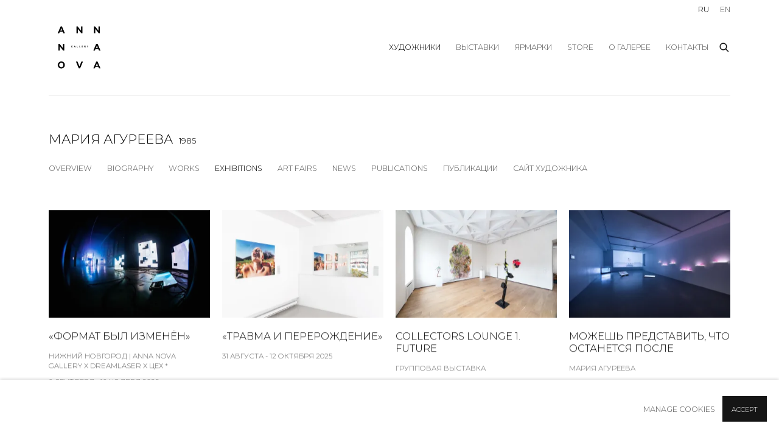

--- FILE ---
content_type: text/html; charset=utf-8
request_url: https://www.annanova-gallery.ru/artists/176-/exhibitions/
body_size: 11065
content:



                        
    <!DOCTYPE html>
    <!-- Site by Artlogic - https://artlogic.net -->
    <html lang="ru">
        <head>
            <meta charset="utf-8">
            <title>Мария Агуреева - Exhibitions | Anna Nova Gallery</title>
        <meta property="og:site_name" content="Anna Nova Gallery" />
        <meta property="og:title" content="Мария Агуреева - Exhibitions" />
        <meta property="og:description" content="Мария Агуреева Exhibitions: «Формат был изменён», Нижний Новгород | Anna Nova Gallery x dreamlaser x ЦЕХ *, 6 Сентября - 16 Ноября 2025; «Травма и перерождение», 31 Августа - 12 Октября 2025; Collectors lounge 1. Future, Групповая выставка, 8 Августа - 1 Сентября 2018; Можешь представить, что останется после, Мария..." />
        <meta property="og:image" content="https://www.annanova-gallery.ru/custom_images/1200x630c/usr/images/exhibitions/main_image_override/152/wen71enjm59wrrqpbbbxuolkjihhxo7qqtaluphnj-amppw-izau-ypda760or6gs4hpf1evva7pp6xajr2mkw-.jpeg" />
        <meta property="og:image:width" content="1200" />
        <meta property="og:image:height" content="630" />
        <meta property="twitter:card" content="summary_large_image">
        <meta property="twitter:url" content="https://www.annanova-gallery.ru/artists/176-/exhibitions/">
        <meta property="twitter:title" content="Мария Агуреева - Exhibitions">
        <meta property="twitter:description" content="Мария Агуреева Exhibitions: «Формат был изменён», Нижний Новгород | Anna Nova Gallery x dreamlaser x ЦЕХ *, 6 Сентября - 16 Ноября 2025; «Травма и перерождение», 31 Августа - 12 Октября 2025; Collectors lounge 1. Future, Групповая выставка, 8 Августа - 1 Сентября 2018; Можешь представить, что останется после, Мария...">
        <meta property="twitter:text:description" content="Мария Агуреева Exhibitions: «Формат был изменён», Нижний Новгород | Anna Nova Gallery x dreamlaser x ЦЕХ *, 6 Сентября - 16 Ноября 2025; «Травма и перерождение», 31 Августа - 12 Октября 2025; Collectors lounge 1. Future, Групповая выставка, 8 Августа - 1 Сентября 2018; Можешь представить, что останется после, Мария...">
        <meta property="twitter:image" content="https://www.annanova-gallery.ru/custom_images/1200x630c/usr/images/exhibitions/main_image_override/152/wen71enjm59wrrqpbbbxuolkjihhxo7qqtaluphnj-amppw-izau-ypda760or6gs4hpf1evva7pp6xajr2mkw-.jpeg">
        <link rel="canonical" href="https://www.annanova-gallery.ru/ru/artists/176/exhibitions/" />
        <meta name="google" content="notranslate" />
            <meta name="description" content="Мария Агуреева Exhibitions: «Формат был изменён», Нижний Новгород | Anna Nova Gallery x dreamlaser x ЦЕХ *, 6 Сентября - 16 Ноября 2025; «Травма и перерождение», 31 Августа - 12 Октября 2025; Collectors lounge 1. Future, Групповая выставка, 8 Августа - 1 Сентября 2018; Можешь представить, что останется после, Мария..." />
            <meta name="publication_date" content="2018-04-27 13:50:01" />
            <meta name="generator" content="Artlogic CMS - https://artlogic.net" />
            
            <meta name="accessibility_version" content="1.1"/>
            
            
                <meta name="viewport" content="width=device-width, minimum-scale=0.5, initial-scale=1.0" />

            

<link rel="icon" href="/usr/images/preferences/1610640707.ico" type="image/x-icon" />
<link rel="shortcut icon" href="/usr/images/preferences/1610640707.ico" type="image/x-icon" />

<meta name="application-name" content="Anna Nova Gallery"/>
<meta name="msapplication-TileColor" content="#ffffff"/>
            
            <link rel="alternate" hreflang="ru" href="https://www.annanova-gallery.ru/artists/176-/exhibitions/" />
<link rel="alternate" hreflang="en" href="https://www.annanova-gallery.ru/en/artists/176-/exhibitions/" />
            
                <link rel="stylesheet" media="print" href="/lib/g/2.0/styles/print.css">
                <link rel="stylesheet" media="print" href="/styles/print.css">

            <script>
            (window.Promise && window.Array.prototype.find) || document.write('<script src="/lib/js/polyfill/polyfill_es6.min.js"><\/script>');
            </script>


            
		<link data-context="helper" rel="stylesheet" type="text/css" href="/lib/webfonts/font-awesome/font-awesome-4.6.3/css/font-awesome.min.css?c=27042050002206&g=a599d0f3a7ca955fc9bb870ebeb3a6e0"/>
		<link data-context="helper" rel="stylesheet" type="text/css" href="/lib/archimedes/styles/archimedes-frontend-core.css?c=27042050002206&g=a599d0f3a7ca955fc9bb870ebeb3a6e0"/>
		<link data-context="helper" rel="stylesheet" type="text/css" href="/lib/archimedes/styles/accessibility.css?c=27042050002206&g=a599d0f3a7ca955fc9bb870ebeb3a6e0"/>
		<link data-context="helper" rel="stylesheet" type="text/css" href="/lib/jquery/1.12.4/plugins/jquery.archimedes-frontend-core-plugins-0.1.css?c=27042050002206&g=a599d0f3a7ca955fc9bb870ebeb3a6e0"/>
		<link data-context="helper" rel="stylesheet" type="text/css" href="/lib/jquery/1.12.4/plugins/fancybox-2.1.3/jquery.fancybox.css?c=27042050002206&g=a599d0f3a7ca955fc9bb870ebeb3a6e0"/>
		<link data-context="helper" rel="stylesheet" type="text/css" href="/lib/jquery/1.12.4/plugins/fancybox-2.1.3/jquery.fancybox.artlogic.css?c=27042050002206&g=a599d0f3a7ca955fc9bb870ebeb3a6e0"/>
		<link data-context="helper" rel="stylesheet" type="text/css" href="/lib/jquery/1.12.4/plugins/slick-1.8.1/slick.css?c=27042050002206&g=a599d0f3a7ca955fc9bb870ebeb3a6e0"/>
		<link data-context="helper" rel="stylesheet" type="text/css" href="/lib/jquery/plugins/nouislider/11.1.0/nouislider.min.css?c=27042050002206&g=a599d0f3a7ca955fc9bb870ebeb3a6e0"/>
		<link data-context="helper" rel="stylesheet" type="text/css" href="/lib/jquery/plugins/roomview-photo/1.0/jquery.roomview-photo.1.0.css?c=27042050002206&g=a599d0f3a7ca955fc9bb870ebeb3a6e0"/>
		<link data-context="helper" rel="stylesheet" type="text/css" href="/lib/jquery/plugins/pageload/1.1/jquery.pageload.1.1.css?c=27042050002206&g=a599d0f3a7ca955fc9bb870ebeb3a6e0"/>
		<link data-context="helper" rel="stylesheet" type="text/css" href="/lib/jquery/plugins/augmented_reality/1.0/jquery.augmented_reality.1.0.css?c=27042050002206&g=a599d0f3a7ca955fc9bb870ebeb3a6e0"/>
		<link data-context="helper" rel="stylesheet" type="text/css" href="/core/dynamic_base.css?c=27042050002206&g=a599d0f3a7ca955fc9bb870ebeb3a6e0"/>
		<link data-context="helper" rel="stylesheet" type="text/css" href="/core/dynamic_main.css?c=27042050002206&g=a599d0f3a7ca955fc9bb870ebeb3a6e0"/>
		<link data-context="helper" rel="stylesheet" type="text/css" href="/core/user_custom.css?c=27042050002206&g=a599d0f3a7ca955fc9bb870ebeb3a6e0"/>
		<link data-context="helper" rel="stylesheet" type="text/css" href="/core/dynamic_responsive.css?c=27042050002206&g=a599d0f3a7ca955fc9bb870ebeb3a6e0"/>
		<link data-context="helper" rel="stylesheet" type="text/css" href="/lib/webfonts/artlogic-site-icons/artlogic-site-icons-1.0/artlogic-site-icons.css?c=27042050002206&g=a599d0f3a7ca955fc9bb870ebeb3a6e0"/>
		<link data-context="helper" rel="stylesheet" type="text/css" href="/lib/jquery/plugins/plyr/3.5.10/plyr.css?c=27042050002206&g=a599d0f3a7ca955fc9bb870ebeb3a6e0"/>
		<link data-context="helper" rel="stylesheet" type="text/css" href="/lib/styles/fouc_prevention.css?c=27042050002206&g=a599d0f3a7ca955fc9bb870ebeb3a6e0"/>
<!-- add crtical css to improve performance -->
		<script data-context="helper"  src="/lib/jquery/1.12.4/jquery-1.12.4.min.js?c=27042050002206&g=a599d0f3a7ca955fc9bb870ebeb3a6e0"></script>
		<script data-context="helper" defer src="/lib/g/2.0/scripts/webpack_import_helpers.js?c=27042050002206&g=a599d0f3a7ca955fc9bb870ebeb3a6e0"></script>
		<script data-context="helper" defer src="/lib/jquery/1.12.4/plugins/jquery.browser.min.js?c=27042050002206&g=a599d0f3a7ca955fc9bb870ebeb3a6e0"></script>
		<script data-context="helper" defer src="/lib/jquery/1.12.4/plugins/jquery.easing.min.js?c=27042050002206&g=a599d0f3a7ca955fc9bb870ebeb3a6e0"></script>
		<script data-context="helper" defer src="/lib/jquery/1.12.4/plugins/jquery.archimedes-frontend-core-plugins-0.1.js?c=27042050002206&g=a599d0f3a7ca955fc9bb870ebeb3a6e0"></script>
		<script data-context="helper" defer src="/lib/jquery/1.12.4/plugins/jquery.fitvids.js?c=27042050002206&g=a599d0f3a7ca955fc9bb870ebeb3a6e0"></script>
		<script data-context="helper" defer src="/core/dynamic.js?c=27042050002206&g=a599d0f3a7ca955fc9bb870ebeb3a6e0"></script>
		<script data-context="helper" defer src="/lib/archimedes/scripts/archimedes-frontend-core.js?c=27042050002206&g=a599d0f3a7ca955fc9bb870ebeb3a6e0"></script>
		<script data-context="helper" defer src="/lib/archimedes/scripts/archimedes-frontend-modules.js?c=27042050002206&g=a599d0f3a7ca955fc9bb870ebeb3a6e0"></script>
		<script data-context="helper" type="module"  traceurOptions="--async-functions" src="/lib/g/2.0/scripts/galleries_js_loader__mjs.js?c=27042050002206&g=a599d0f3a7ca955fc9bb870ebeb3a6e0"></script>
		<script data-context="helper" defer src="/lib/g/2.0/scripts/feature_panels.js?c=27042050002206&g=a599d0f3a7ca955fc9bb870ebeb3a6e0"></script>
		<script data-context="helper" defer src="/lib/g/themes/aperture/2.0/scripts/script.js?c=27042050002206&g=a599d0f3a7ca955fc9bb870ebeb3a6e0"></script>
		<script data-context="helper" defer src="/lib/archimedes/scripts/json2.js?c=27042050002206&g=a599d0f3a7ca955fc9bb870ebeb3a6e0"></script>
		<script data-context="helper" defer src="/lib/archimedes/scripts/shop.js?c=27042050002206&g=a599d0f3a7ca955fc9bb870ebeb3a6e0"></script>
		<script data-context="helper" defer src="/lib/archimedes/scripts/recaptcha.js?c=27042050002206&g=a599d0f3a7ca955fc9bb870ebeb3a6e0"></script>
            
            
            
                


    <script>
        function get_cookie_preference(category) {
            result = false;
            try {
                var cookie_preferences = localStorage.getItem('cookie_preferences') || "";
                if (cookie_preferences) {
                    cookie_preferences = JSON.parse(cookie_preferences);
                    if (cookie_preferences.date) {
                        var expires_on = new Date(cookie_preferences.date);
                        expires_on.setDate(expires_on.getDate() + 365);
                        console.log('cookie preferences expire on', expires_on.toISOString());
                        var valid = expires_on > new Date();
                        if (valid && cookie_preferences.hasOwnProperty(category) && cookie_preferences[category]) {
                            result = true;
                        }
                    }
                }
            }
            catch(e) {
                console.warn('get_cookie_preference() failed');
                return result;
            }
            return result;
        }

        window.google_analytics_init = function(page){
            var collectConsent = true;
            var useConsentMode = false;
            var analyticsProperties = ['G-6B9EYPK97Y', 'G-89QCFCNLFL'];
            var analyticsCookieType = 'statistics';
            var disableGa = false;
            var sendToArtlogic = true;
            var artlogicProperties = {
                'UA': 'UA-157296318-1',
                'GA': 'G-GLQ6WNJKR5',
            };

            analyticsProperties = analyticsProperties.concat(Object.values(artlogicProperties));

            var uaAnalyticsProperties = analyticsProperties.filter((p) => p.startsWith('UA-'));
            var ga4AnalyticsProperties = analyticsProperties.filter((p) => p.startsWith('G-')).concat(analyticsProperties.filter((p) => p.startsWith('AW-')));

            if (collectConsent) {
                disableGa = !get_cookie_preference(analyticsCookieType);

                for (var i=0; i < analyticsProperties.length; i++){
                    var key = 'ga-disable-' + analyticsProperties[i];

                    window[key] = disableGa;
                }

                if (disableGa) {
                    if (document.cookie.length) {
                        var cookieList = document.cookie.split(/; */);

                        for (var i=0; i < cookieList.length; i++) {
                            var splitCookie = cookieList[i].split('='); //this.split('=');

                            if (splitCookie[0].indexOf('_ga') == 0 || splitCookie[0].indexOf('_gid') == 0 || splitCookie[0].indexOf('__utm') == 0) {
                                //h.deleteCookie(splitCookie[0]);
                                var domain = location.hostname;
                                var cookie_name = splitCookie[0];
                                document.cookie =
                                    cookie_name + "=" + ";path=/;domain="+domain+";expires=Thu, 01 Jan 1970 00:00:01 GMT";
                                // now delete the version without a subdomain
                                domain = domain.split('.');
                                domain.shift();
                                domain = domain.join('.');
                                document.cookie =
                                    cookie_name + "=" + ";path=/;domain="+domain+";expires=Thu, 01 Jan 1970 00:00:01 GMT";
                            }
                        }
                    }
                }
            }

            if (uaAnalyticsProperties.length) {
                (function(i,s,o,g,r,a,m){i['GoogleAnalyticsObject']=r;i[r]=i[r]||function(){
                (i[r].q=i[r].q||[]).push(arguments)},i[r].l=1*new Date();a=s.createElement(o),
                m=s.getElementsByTagName(o)[0];a.async=1;a.src=g;m.parentNode.insertBefore(a,m)
                })(window,document,'script','//www.google-analytics.com/analytics.js','ga');


                if (!disableGa) {
                    var anonymizeIps = false;

                    for (var i=0; i < uaAnalyticsProperties.length; i++) {
                        var propertyKey = '';

                        if (i > 0) {
                            propertyKey = 'tracker' + String(i + 1);
                        }

                        var createArgs = [
                            'create',
                            uaAnalyticsProperties[i],
                            'auto',
                        ];

                        if (propertyKey) {
                            createArgs.push({'name': propertyKey});
                        }

                        ga.apply(null, createArgs);

                        if (anonymizeIps) {
                            ga('set', 'anonymizeIp', true);
                        }

                        var pageViewArgs = [
                            propertyKey ? propertyKey + '.send' : 'send',
                            'pageview'
                        ]

                        if (page) {
                            pageViewArgs.push(page)
                        }

                        ga.apply(null, pageViewArgs);
                    }

                    if (sendToArtlogic) {
                        ga('create', 'UA-157296318-1', 'auto', {'name': 'artlogic_tracker'});

                        if (anonymizeIps) {
                            ga('set', 'anonymizeIp', true);
                        }

                        var pageViewArgs = [
                            'artlogic_tracker.send',
                            'pageview'
                        ]

                        if (page) {
                            pageViewArgs.push(page)
                        }

                        ga.apply(null, pageViewArgs);
                    }
                }
            }

            if (ga4AnalyticsProperties.length) {
                if (!disableGa || useConsentMode) {
                    (function(d, script) {
                        script = d.createElement('script');
                        script.type = 'text/javascript';
                        script.async = true;
                        script.src = 'https://www.googletagmanager.com/gtag/js?id=' + ga4AnalyticsProperties[0];
                        d.getElementsByTagName('head')[0].appendChild(script);
                    }(document));

                    window.dataLayer = window.dataLayer || [];
                    window.gtag = function (){dataLayer.push(arguments);}
                    window.gtag('js', new Date());

                    if (useConsentMode) {
                        gtag('consent', 'default', {
                            'ad_storage': 'denied',
                            'analytics_storage': 'denied',
                            'functionality_storage': 'denied',
                            'personalization_storage': 'denied',
                            'security': 'denied',
                        });

                        if (disableGa) {
                            // If this has previously been granted, it will need set back to denied (ie on cookie change)
                            gtag('consent', 'update', {
                                'analytics_storage': 'denied',
                            });
                        } else {
                            gtag('consent', 'update', {
                                'analytics_storage': 'granted',
                            });
                        }
                    }

                    for (var i=0; i < ga4AnalyticsProperties.length; i++) {
                        window.gtag('config', ga4AnalyticsProperties[i]);
                    }

                }
            }
        }

        var waitForPageLoad = true;

        if (waitForPageLoad) {
            window.addEventListener('load', function() {
                window.google_analytics_init();
                window.archimedes.archimedes_core.analytics.init();
            });
        } else {
            window.google_analytics_init();
        }
    </script>

                

    <script>
      window.google_tag_manager_setup = () => {
        (function(w,d,s,l,i){w[l]=w[l]||[];w[l].push({'gtm.start':
        new Date().getTime(),event:'gtm.js'});var f=d.getElementsByTagName(s)[0],
        j=d.createElement(s),dl=l!='dataLayer'?'&l='+l:'';j.async=true;j.src=
        'https://www.googletagmanager.com/gtm.js?id='+i+dl;f.parentNode.insertBefore(j,f);
        })(window,document,'script','dataLayer','GTM-MDL94JN4');

        window.dataLayer = window.dataLayer || [];
        function gtag(){dataLayer.push(arguments);}
        gtag('js', new Date());

        default_consent = {
          'ad_storage': 'denied',
          'ad_user_data': 'denied',
          'ad_personalization': 'denied',
          'analytics_storage': 'denied',
          'wait_for_update': 1000,
          'essential': 'denied'
        }

        var cookie_types = ['functionality', 'statistics', 'marketing'];
        cookie_types.forEach((cookie_type) => {
          default_consent[cookie_type] = 'denied'
        })

        gtag('consent', 'default', default_consent);

        window.google_tag_manager_init();
      }

      window.google_tag_manager_init = function(){

        window.dataLayer = window.dataLayer || [];
        function gtag(){dataLayer.push(arguments);}

        var cookie_preferences = localStorage.getItem('cookie_preferences') || "";
        if (cookie_preferences) {
          var update_consent = {}
          cookie_preferences = JSON.parse(cookie_preferences)
          for (const [key, value] of Object.entries(cookie_preferences)) {
            if (key == 'date') continue;
            if (value == true) update_consent[key] = 'granted'
            if (key == 'marketing' && value == true) {
              update_consent['ad_storage'] = 'granted'
              update_consent['ad_user_data'] = 'granted'
              update_consent['ad_personalization'] = 'granted'
              update_consent['analytics_storage'] = 'granted'
            }
          }

          gtag('consent', 'update', update_consent)
        }
      }

            window.addEventListener('load', function() {
                window.google_tag_manager_setup();
            });
    
    </script>

                


    <script>
        <script>(function(w,d,s,l,i){w[l]=w[l]||[];w[l].push({'gtm.start': new Date().getTime(),event:'gtm.js'});var f=d.getElementsByTagName(s)[0],j=d.createElement(s),dl=l!='dataLayer'?'&l='+l:'';j.async=true;j.src= 'https://www.googletagmanager.com/gtm.js?id='+i+dl;f.parentNode.insertBefore(j,f);})(window,document,'script','dataLayer','GTM-MDL94JN4');</script>
    </script>

            
                <!-- Google tag (gtag.js) -->
<script async src="https://www.googletagmanager.com/gtag/js?id=G-6B9EYPK97Y"></script>
<script>
  window.dataLayer = window.dataLayer || [];
  function gtag(){dataLayer.push(arguments);}
  gtag('js', new Date());

  gtag('config', 'G-6B9EYPK97Y');
</script>

            
            
            <noscript> 
                <style>
                    body {
                        opacity: 1 !important;
                    }
                </style>
            </noscript>
        </head>
        
        
        
        <body class="section-artists page-artists site-responsive responsive-top-size-1023 responsive-nav-slide-nav responsive-nav-side-position-fullscreen responsive-layout-forced-lists responsive-layout-forced-image-lists responsive-layout-forced-tile-lists language-ru analytics-track-all-links site-lib-version-2-0 scroll_sub_nav_enabled responsive_src_image_sizing hero_heading_title_position_overlay artworks_detail_ar_enabled page-param-176 page-param-id-176 page-param-exhibitions page-param-type-artist_id page-param-type-subsection  layout-fixed-header site-type-template pageload-ajax-navigation-active layout-animation-enabled layout-lazyload-enabled prevent_user_image_save" data-viewport-width="1024" data-site-name="annanovagallery" data-connected-db-name="annanovagallery" data-pathname="/artists/176-/exhibitions/"
    style="opacity: 0;"

>
            <script>document.getElementsByTagName('body')[0].className+=' browser-js-enabled';</script>
            

                

	    <noscript><iframe src="https://www.googletagmanager.com/ns.html?id=GTM-MDL94JN4" height="0" width="0" style="display:none;visibility:hidden"></iframe></noscript>


            
            






        <div id="responsive_slide_nav_content_wrapper">

    <div id="container">

        
    


    <div class="header-fixed-wrapper header-fixed-wrapper-no-follow">
    <header id="header" class="clearwithin header_fixed header_fixed_no_follow header_transparent   header_layout_left">
        <div class="inner clearwithin">

            


<div id="logo" class=" user-custom-logo-image auto_brightness_disabled"><a href="/">Anna Nova Gallery</a><span class="logo-variant-light"></span><span class="logo-variant-dark"></span></div>


            
                <div id="skiplink-container">
                    <div>
                        <a href="#main_content" class="skiplink">Skip to main content</a>
                    </div>
                </div>
            
        
            <div class="header-ui-wrapper">

                    <div id="responsive_slide_nav_wrapper" class="mobile_menu_align_center" data-nav-items-animation-delay>
                        <div id="responsive_slide_nav_wrapper_inner" data-responsive-top-size=1023>
                        
                            <nav id="top_nav" aria-label="Main site" class="navigation noprint clearwithin">
                                
<div id="top_nav_reveal" class="hidden"><ul><li><a href="#" role="button" aria-label="Close">Menu</a></li></ul></div>

        <ul class="topnav">
		<li class="topnav-filepath-artists topnav-label- topnav-id-11 active"><a href="/artists/" aria-label="Link to Anna Nova Gallery художники page (current nav item)">художники</a></li>
		<li class="topnav-filepath-exhibitions topnav-label- topnav-id-13"><a href="/exhibitions/" aria-label="Link to Anna Nova Gallery выставки page">выставки</a></li>
		<li class="topnav-filepath-art-fairs topnav-label- topnav-id-27"><a href="/art-fairs/" aria-label="Link to Anna Nova Gallery ярмарки page">ярмарки</a></li>
		<li class="topnav-filepath-store topnav-label-store topnav-id-17"><a href="/store/" aria-label="Link to Anna Nova Gallery store page">store</a></li>
		<li class="topnav-filepath-contact topnav-label- topnav-id-20"><a href="/about/" data-original-url="/contact/" aria-label="Link to Anna Nova Gallery О галерее page">О галерее</a></li>
		<li class="topnav-filepath-contacts topnav-label- topnav-id-37 last"><a href="/contacts/" aria-label="Link to Anna Nova Gallery Контакты page">Контакты</a></li>
	</ul>


                                
                                

    <div id="topnav_translations" class="navigation noprint clearwithin">
        <ul>
            
            <li  class="lang_nav_ru active"  data-language="ru"><a aria-label="Translate site to RU (Russian)" href="/artists/176-/exhibitions/" class="no_proxy_dir_rewrite">RU</a></li>
                
                <li  class="lang_nav_en "   data-language="ru"><a aria-label="Translate site to EN (English)" href="/en/artists/176-/exhibitions/" class="no_proxy_dir_rewrite">EN</a></li>
        </ul>
    </div>


                                
                                    <div id="topnav_search" class="header_quick_search noprint">
                                        <form method="get" action="/search/" id="topnav_search_form">
                                            <input id="topnav_search_field" type="text" class="header_quicksearch_field inputField" aria-label="Search" data-default-value="Поиск" value="" name="search" />
                                                <a href="javascript:void(0)" id="topnav_search_btn" class="header_quicksearch_btn link" aria-label="Submit search" role="button"><i class="quicksearch-icon"></i></a>
                                            <input type="submit" class="nojsSubmit" aria-label="Submit search" value="Go" style="display: none;" />
                                        </form>
                                    </div>
                            </nav>
                        
                        </div>
                    </div>
                

                <div class="header-icons-wrapper ">
                    
                    
                        <div id="header_quick_search" class="header_quick_search noprint header_quick_search_reveal">
                            <form method="get" action="/search/" id="header_quicksearch_form">
                                <input id="header_quicksearch_field" type="text" class="header_quicksearch_field inputField" aria-label="Submit" data-default-value="Поиск" value="" name="search" placeholder="Поиск" />
                                <a href="javascript:void(0)" id="header_quicksearch_btn" class="header_quicksearch_btn link" aria-label="Submit search"><i class="quicksearch-icon"></i></a>
                                <input type="submit" class="nojsSubmit" value="Go" aria-label="Submit search" style="display: none;" />
                            </form>
                        </div>


                    
     
                        <div id="slide_nav_reveal" tabindex="0" role="button">Menu</div>
                </div>
                
                

                

    <div id="translations_nav" class="navigation noprint clearwithin">
        <ul>
            
            <li  class="lang_nav_ru active"  data-language="ru"><a aria-label="Translate site to RU (Russian)" href="/artists/176-/exhibitions/" class="no_proxy_dir_rewrite">RU</a></li>
                
                <li  class="lang_nav_en "   data-language="ru"><a aria-label="Translate site to EN (English)" href="/en/artists/176-/exhibitions/" class="no_proxy_dir_rewrite">EN</a></li>
        </ul>
    </div>


                

                
            </div>
        </div>
        



    </header>
    </div>



        
            





        <div id="main_content" role="main" class="clearwithin">
            <!--contentstart-->
            







    


<div class="subsection-artist-detail-page subsection-wrapper-exhibitions record-content-short-bio record-content-full-bio record-content-artist-image record-content-group-images-override "
     data-search-record-type="artists" data-search-record-id="176">

    <div class="artist-header heading_wrapper clearwithin">

            
            <div class="h1_wrapper ">
                

                <h1 class="has_subnav" data-onclick-url="/artists/176/">
                    Мария Агуреева
                            <span class="artist_years"> 1985</span>
                </h1>
            </div>

            






    <div id="sub_nav" class="navigation  noprint clearwithin" role="navigation" aria-label="Artist sections">
        
        <ul>
            
            
                
                    
                    <li id="sub-item-overview" class="first">
                                
                                <a href="/artists/176-/overview/"  data-subsection-type="overview" aria-label="Link to Мария Агуреева Overview">Overview</a>
                    </li>
                    
                    
                    <li id="sub-item-biography" class="">
                                
                                <a href="/artists/176-/biography/"  data-subsection-type="biography" aria-label="Link to Мария Агуреева Biography">Biography</a>
                    </li>
                    
                    
                    <li id="sub-item-works" class="">
                                
                                <a href="/artists/176-/works/"  data-subsection-type="works" aria-label="Link to Мария Агуреева Works">Works</a>
                    </li>
                    
                    
                    <li id="sub-item-exhibitions" class="active">
                                
                                <a href="/artists/176-/exhibitions/"  data-subsection-type="exhibitions" aria-label="Link to Мария Агуреева Exhibitions (current nav item)">Exhibitions</a>
                    </li>
                    
                    
                    <li id="sub-item-art-fairs" class="">
                                
                                <a href="/artists/176-/art-fairs/"  data-subsection-type="art-fairs" aria-label="Link to Мария Агуреева Art Fairs">Art Fairs</a>
                    </li>
                    
                    
                    <li id="sub-item-news" class="">
                                
                                <a href="/artists/176-/news/"  data-subsection-type="news" aria-label="Link to Мария Агуреева News">News</a>
                    </li>
                    
                    
                    <li id="sub-item-publications" class="">
                                
                                <a href="/artists/176-/publications/"  data-subsection-type="publications" aria-label="Link to Мария Агуреева Publications">Publications</a>
                    </li>
                    
                    
                    <li id="sub-item-press" class="">
                                
                                <a href="/artists/176-/press/"  data-subsection-type="press" aria-label="Link to Мария Агуреева Press">Публикации</a>
                    </li>
                    
                    
                    <li id="sub-item-artist-website" class="">
                                
                                <a href="http://agureeva.com/"  data-subsection-type="None" aria-label="Link to Мария Агуреева Artist website">Сайт художника</a>
                    </li>
                    
            
        </ul>
    </div>
    <div class="sub_nav_clear clear"></div>

            


    </div>


    <div id="content" class="clearwithin">



                    



<div class="subsection-exhibitions detail-section detail-section--exhibitions">

        
        <div class="records_list gd_no_of_columns_4 clearwithin c-records-list grid_dynamic_layout_exhibitions image_list" >
            <ul class="clearwithin c-records-list__list">
                

                    
                    <li class="c-records-list__item" >
                            <a href="/exhibitions/152-anna-nova-gallery-x-dreamlaser-x/overview/">

                            <span class="image"><span>
                                    
                                        <img src="[data-uri]"  data-responsive-src="{'750': 'https://artlogic-res.cloudinary.com/w_750,c_limit,f_auto,fl_lossy,q_auto/ws-annanovagallery/usr/images/exhibitions/main_image_override/152/wen71enjm59wrrqpbbbxuolkjihhxo7qqtaluphnj-amppw-izau-ypda760or6gs4hpf1evva7pp6xajr2mkw-.jpeg', '850': 'https://artlogic-res.cloudinary.com/w_850,c_limit,f_auto,fl_lossy,q_auto/ws-annanovagallery/usr/images/exhibitions/main_image_override/152/wen71enjm59wrrqpbbbxuolkjihhxo7qqtaluphnj-amppw-izau-ypda760or6gs4hpf1evva7pp6xajr2mkw-.jpeg', '2400': 'https://artlogic-res.cloudinary.com/w_2400,c_limit,f_auto,fl_lossy,q_auto/ws-annanovagallery/usr/images/exhibitions/main_image_override/152/wen71enjm59wrrqpbbbxuolkjihhxo7qqtaluphnj-amppw-izau-ypda760or6gs4hpf1evva7pp6xajr2mkw-.jpeg', '1600': 'https://artlogic-res.cloudinary.com/w_1600,c_limit,f_auto,fl_lossy,q_auto/ws-annanovagallery/usr/images/exhibitions/main_image_override/152/wen71enjm59wrrqpbbbxuolkjihhxo7qqtaluphnj-amppw-izau-ypda760or6gs4hpf1evva7pp6xajr2mkw-.jpeg', '1200': 'https://artlogic-res.cloudinary.com/w_1200,c_limit,f_auto,fl_lossy,q_auto/ws-annanovagallery/usr/images/exhibitions/main_image_override/152/wen71enjm59wrrqpbbbxuolkjihhxo7qqtaluphnj-amppw-izau-ypda760or6gs4hpf1evva7pp6xajr2mkw-.jpeg', '345': 'https://artlogic-res.cloudinary.com/w_345,c_limit,f_auto,fl_lossy,q_auto/ws-annanovagallery/usr/images/exhibitions/main_image_override/152/wen71enjm59wrrqpbbbxuolkjihhxo7qqtaluphnj-amppw-izau-ypda760or6gs4hpf1evva7pp6xajr2mkw-.jpeg', '470': 'https://artlogic-res.cloudinary.com/w_470,c_limit,f_auto,fl_lossy,q_auto/ws-annanovagallery/usr/images/exhibitions/main_image_override/152/wen71enjm59wrrqpbbbxuolkjihhxo7qqtaluphnj-amppw-izau-ypda760or6gs4hpf1evva7pp6xajr2mkw-.jpeg', '3000': 'https://artlogic-res.cloudinary.com/w_3000,c_limit,f_auto,fl_lossy,q_auto/ws-annanovagallery/usr/images/exhibitions/main_image_override/152/wen71enjm59wrrqpbbbxuolkjihhxo7qqtaluphnj-amppw-izau-ypda760or6gs4hpf1evva7pp6xajr2mkw-.jpeg', '650': 'https://artlogic-res.cloudinary.com/w_650,c_limit,f_auto,fl_lossy,q_auto/ws-annanovagallery/usr/images/exhibitions/main_image_override/152/wen71enjm59wrrqpbbbxuolkjihhxo7qqtaluphnj-amppw-izau-ypda760or6gs4hpf1evva7pp6xajr2mkw-.jpeg', '2600': 'https://artlogic-res.cloudinary.com/w_2600,c_limit,f_auto,fl_lossy,q_auto/ws-annanovagallery/usr/images/exhibitions/main_image_override/152/wen71enjm59wrrqpbbbxuolkjihhxo7qqtaluphnj-amppw-izau-ypda760or6gs4hpf1evva7pp6xajr2mkw-.jpeg', '2800': 'https://artlogic-res.cloudinary.com/w_2800,c_limit,f_auto,fl_lossy,q_auto/ws-annanovagallery/usr/images/exhibitions/main_image_override/152/wen71enjm59wrrqpbbbxuolkjihhxo7qqtaluphnj-amppw-izau-ypda760or6gs4hpf1evva7pp6xajr2mkw-.jpeg', '1400': 'https://artlogic-res.cloudinary.com/w_1400,c_limit,f_auto,fl_lossy,q_auto/ws-annanovagallery/usr/images/exhibitions/main_image_override/152/wen71enjm59wrrqpbbbxuolkjihhxo7qqtaluphnj-amppw-izau-ypda760or6gs4hpf1evva7pp6xajr2mkw-.jpeg', '1000': 'https://artlogic-res.cloudinary.com/w_1000,c_limit,f_auto,fl_lossy,q_auto/ws-annanovagallery/usr/images/exhibitions/main_image_override/152/wen71enjm59wrrqpbbbxuolkjihhxo7qqtaluphnj-amppw-izau-ypda760or6gs4hpf1evva7pp6xajr2mkw-.jpeg'}"  data-src="https://artlogic-res.cloudinary.com/w_600,c_limit,f_auto,fl_lossy,q_auto/ws-annanovagallery/usr/images/exhibitions/main_image_override/152/wen71enjm59wrrqpbbbxuolkjihhxo7qqtaluphnj-amppw-izau-ypda760or6gs4hpf1evva7pp6xajr2mkw-.jpeg" alt="«Формат был изменён»"  />
                                    
                            </span></span>

                            <div class="content">
                                <h2>«Формат был изменён» </h2>
                                    <span class="subtitle">Нижний Новгород | Anna Nova Gallery x dreamlaser x ЦЕХ *</span>
                                    <span class="date">6 Сентября - 16 Ноября 2025</span>
                                    <div class="description prose">
                                    <!--excludeindexstart-->
                                                Вход на выставку осуществляется по билетам, которые можно приобрести онлайн или в пространстве цех * Полный билет &mdash; 700 рублей льготный билет &mdash; 350 рублей Галерея Anna Nova совместно с...
                                    <!--excludeindexend-->
                                    </div>
                                        <span class="link"><span class="read_more_label">Читать далее</span></span>
                            </div>
                            </a>
                    </li>
                    
                    <li class="c-records-list__item" >
                            <a href="/exhibitions/153/overview/">

                            <span class="image"><span>
                                    
                                        <img src="[data-uri]"  data-responsive-src="{'750': 'https://artlogic-res.cloudinary.com/w_750,c_limit,f_auto,fl_lossy,q_auto/ws-annanovagallery/usr/images/exhibitions/main_image_override/153/an90_11.jpg', '850': 'https://artlogic-res.cloudinary.com/w_850,c_limit,f_auto,fl_lossy,q_auto/ws-annanovagallery/usr/images/exhibitions/main_image_override/153/an90_11.jpg', '2400': 'https://artlogic-res.cloudinary.com/w_2400,c_limit,f_auto,fl_lossy,q_auto/ws-annanovagallery/usr/images/exhibitions/main_image_override/153/an90_11.jpg', '1600': 'https://artlogic-res.cloudinary.com/w_1600,c_limit,f_auto,fl_lossy,q_auto/ws-annanovagallery/usr/images/exhibitions/main_image_override/153/an90_11.jpg', '1200': 'https://artlogic-res.cloudinary.com/w_1200,c_limit,f_auto,fl_lossy,q_auto/ws-annanovagallery/usr/images/exhibitions/main_image_override/153/an90_11.jpg', '345': 'https://artlogic-res.cloudinary.com/w_345,c_limit,f_auto,fl_lossy,q_auto/ws-annanovagallery/usr/images/exhibitions/main_image_override/153/an90_11.jpg', '470': 'https://artlogic-res.cloudinary.com/w_470,c_limit,f_auto,fl_lossy,q_auto/ws-annanovagallery/usr/images/exhibitions/main_image_override/153/an90_11.jpg', '3000': 'https://artlogic-res.cloudinary.com/w_3000,c_limit,f_auto,fl_lossy,q_auto/ws-annanovagallery/usr/images/exhibitions/main_image_override/153/an90_11.jpg', '650': 'https://artlogic-res.cloudinary.com/w_650,c_limit,f_auto,fl_lossy,q_auto/ws-annanovagallery/usr/images/exhibitions/main_image_override/153/an90_11.jpg', '2600': 'https://artlogic-res.cloudinary.com/w_2600,c_limit,f_auto,fl_lossy,q_auto/ws-annanovagallery/usr/images/exhibitions/main_image_override/153/an90_11.jpg', '2800': 'https://artlogic-res.cloudinary.com/w_2800,c_limit,f_auto,fl_lossy,q_auto/ws-annanovagallery/usr/images/exhibitions/main_image_override/153/an90_11.jpg', '1400': 'https://artlogic-res.cloudinary.com/w_1400,c_limit,f_auto,fl_lossy,q_auto/ws-annanovagallery/usr/images/exhibitions/main_image_override/153/an90_11.jpg', '1000': 'https://artlogic-res.cloudinary.com/w_1000,c_limit,f_auto,fl_lossy,q_auto/ws-annanovagallery/usr/images/exhibitions/main_image_override/153/an90_11.jpg'}"  data-src="https://artlogic-res.cloudinary.com/w_600,c_limit,f_auto,fl_lossy,q_auto/ws-annanovagallery/usr/images/exhibitions/main_image_override/153/an90_11.jpg" alt="«Травма и перерождение»"  />
                                    
                            </span></span>

                            <div class="content">
                                <h2>«Травма и перерождение»  </h2>
                                    <span class="date">31 Августа - 12 Октября 2025</span>
                                    <div class="description prose">
                                    <!--excludeindexstart-->
                                                Вход на выставку осуществляется по билетам, которые можно приобрести в галерее Полный билет &mdash; 350 рублей льготный билет &mdash; 250 рублей публичная программа к выставке В рамках биеннале частных коллекций...
                                    <!--excludeindexend-->
                                    </div>
                                        <span class="link"><span class="read_more_label">Читать далее</span></span>
                            </div>
                            </a>
                    </li>
                    
                    <li class="c-records-list__item" >
                            <a href="/exhibitions/18-collectors-lounge-1.-future/overview/">

                            <span class="image"><span>
                                    
                                        <img src="[data-uri]"  data-responsive-src="{'750': 'https://artlogic-res.cloudinary.com/w_750,c_limit,f_auto,fl_lossy,q_auto/ws-annanovagallery/usr/images/exhibitions/main_image_override/18/img_2531.jpg', '850': 'https://artlogic-res.cloudinary.com/w_850,c_limit,f_auto,fl_lossy,q_auto/ws-annanovagallery/usr/images/exhibitions/main_image_override/18/img_2531.jpg', '2400': 'https://artlogic-res.cloudinary.com/w_2400,c_limit,f_auto,fl_lossy,q_auto/ws-annanovagallery/usr/images/exhibitions/main_image_override/18/img_2531.jpg', '1600': 'https://artlogic-res.cloudinary.com/w_1600,c_limit,f_auto,fl_lossy,q_auto/ws-annanovagallery/usr/images/exhibitions/main_image_override/18/img_2531.jpg', '1200': 'https://artlogic-res.cloudinary.com/w_1200,c_limit,f_auto,fl_lossy,q_auto/ws-annanovagallery/usr/images/exhibitions/main_image_override/18/img_2531.jpg', '345': 'https://artlogic-res.cloudinary.com/w_345,c_limit,f_auto,fl_lossy,q_auto/ws-annanovagallery/usr/images/exhibitions/main_image_override/18/img_2531.jpg', '470': 'https://artlogic-res.cloudinary.com/w_470,c_limit,f_auto,fl_lossy,q_auto/ws-annanovagallery/usr/images/exhibitions/main_image_override/18/img_2531.jpg', '3000': 'https://artlogic-res.cloudinary.com/w_3000,c_limit,f_auto,fl_lossy,q_auto/ws-annanovagallery/usr/images/exhibitions/main_image_override/18/img_2531.jpg', '650': 'https://artlogic-res.cloudinary.com/w_650,c_limit,f_auto,fl_lossy,q_auto/ws-annanovagallery/usr/images/exhibitions/main_image_override/18/img_2531.jpg', '2600': 'https://artlogic-res.cloudinary.com/w_2600,c_limit,f_auto,fl_lossy,q_auto/ws-annanovagallery/usr/images/exhibitions/main_image_override/18/img_2531.jpg', '2800': 'https://artlogic-res.cloudinary.com/w_2800,c_limit,f_auto,fl_lossy,q_auto/ws-annanovagallery/usr/images/exhibitions/main_image_override/18/img_2531.jpg', '1400': 'https://artlogic-res.cloudinary.com/w_1400,c_limit,f_auto,fl_lossy,q_auto/ws-annanovagallery/usr/images/exhibitions/main_image_override/18/img_2531.jpg', '1000': 'https://artlogic-res.cloudinary.com/w_1000,c_limit,f_auto,fl_lossy,q_auto/ws-annanovagallery/usr/images/exhibitions/main_image_override/18/img_2531.jpg'}"  data-src="https://artlogic-res.cloudinary.com/w_600,c_limit,f_auto,fl_lossy,q_auto/ws-annanovagallery/usr/images/exhibitions/main_image_override/18/img_2531.jpg" alt="Collectors lounge 1. Future"  />
                                    
                            </span></span>

                            <div class="content">
                                <h2>Collectors lounge 1. Future</h2>
                                    <span class="subtitle">Групповая выставка</span>
                                    <span class="date">8 Августа - 1 Сентября 2018</span>
                                    <div class="description prose">
                                    <!--excludeindexstart-->
                                                Выставка &laquo; Collectors Lounge&raquo; является коллективным проектом, который собирает футуристическиие объекты и живопись на тему хаоса и апокалипсиса. Участники выставки: Александр Дашевский, Денис Патракеев, Влада Кульков, Илья Федотов-Федоров, Дмитрия Каварга,...
                                    <!--excludeindexend-->
                                    </div>
                                        <span class="link"><span class="read_more_label">Читать далее</span></span>
                            </div>
                            </a>
                    </li>
                    
                    <li class="c-records-list__item last" >
                            <a href="/exhibitions/22/overview/">

                            <span class="image"><span>
                                    
                                        <img src="[data-uri]"  data-responsive-src="{'750': 'https://artlogic-res.cloudinary.com/w_750,c_limit,f_auto,fl_lossy,q_auto/ws-annanovagallery/usr/images/exhibitions/main_image_override/22/agureeva-show.jpg', '850': 'https://artlogic-res.cloudinary.com/w_850,c_limit,f_auto,fl_lossy,q_auto/ws-annanovagallery/usr/images/exhibitions/main_image_override/22/agureeva-show.jpg', '2400': 'https://artlogic-res.cloudinary.com/w_2400,c_limit,f_auto,fl_lossy,q_auto/ws-annanovagallery/usr/images/exhibitions/main_image_override/22/agureeva-show.jpg', '1600': 'https://artlogic-res.cloudinary.com/w_1600,c_limit,f_auto,fl_lossy,q_auto/ws-annanovagallery/usr/images/exhibitions/main_image_override/22/agureeva-show.jpg', '1200': 'https://artlogic-res.cloudinary.com/w_1200,c_limit,f_auto,fl_lossy,q_auto/ws-annanovagallery/usr/images/exhibitions/main_image_override/22/agureeva-show.jpg', '345': 'https://artlogic-res.cloudinary.com/w_345,c_limit,f_auto,fl_lossy,q_auto/ws-annanovagallery/usr/images/exhibitions/main_image_override/22/agureeva-show.jpg', '470': 'https://artlogic-res.cloudinary.com/w_470,c_limit,f_auto,fl_lossy,q_auto/ws-annanovagallery/usr/images/exhibitions/main_image_override/22/agureeva-show.jpg', '3000': 'https://artlogic-res.cloudinary.com/w_3000,c_limit,f_auto,fl_lossy,q_auto/ws-annanovagallery/usr/images/exhibitions/main_image_override/22/agureeva-show.jpg', '650': 'https://artlogic-res.cloudinary.com/w_650,c_limit,f_auto,fl_lossy,q_auto/ws-annanovagallery/usr/images/exhibitions/main_image_override/22/agureeva-show.jpg', '2600': 'https://artlogic-res.cloudinary.com/w_2600,c_limit,f_auto,fl_lossy,q_auto/ws-annanovagallery/usr/images/exhibitions/main_image_override/22/agureeva-show.jpg', '2800': 'https://artlogic-res.cloudinary.com/w_2800,c_limit,f_auto,fl_lossy,q_auto/ws-annanovagallery/usr/images/exhibitions/main_image_override/22/agureeva-show.jpg', '1400': 'https://artlogic-res.cloudinary.com/w_1400,c_limit,f_auto,fl_lossy,q_auto/ws-annanovagallery/usr/images/exhibitions/main_image_override/22/agureeva-show.jpg', '1000': 'https://artlogic-res.cloudinary.com/w_1000,c_limit,f_auto,fl_lossy,q_auto/ws-annanovagallery/usr/images/exhibitions/main_image_override/22/agureeva-show.jpg'}"  data-src="https://artlogic-res.cloudinary.com/w_600,c_limit,f_auto,fl_lossy,q_auto/ws-annanovagallery/usr/images/exhibitions/main_image_override/22/agureeva-show.jpg" alt="Можешь представить, что останется после"  />
                                    
                            </span></span>

                            <div class="content">
                                <h2>Можешь представить, что останется после</h2>
                                    <span class="subtitle">Мария Агуреева</span>
                                    <span class="date">28 Апреля - 2 Июня 2018</span>
                                    <div class="description prose">
                                    <!--excludeindexstart-->
                                                Выставка &laquo; Можешь представить, что останется после&raquo; &mdash; персональный проект художницы Марии Агуреевой, начавшей свой творческий путь в Санкт-Петербурге на исходе двухтысячных, а сейчас успешно работающей в Москве, посвященная проблеме...
                                    <!--excludeindexend-->
                                    </div>
                                        <span class="link"><span class="read_more_label">Читать далее</span></span>
                            </div>
                            </a>
                    </li>
            </ul>
            
        </div>
</div>


    


    </div>

    


</div>



            <!--contentend-->
        </div>

        


            
                

























<div id="footer" role="contentinfo" class=" advanced_footer">
    <div class="inner">
            
        <div id="mailinglist_form">
            <div class="mailinglist_form_wrapper">
                <h2>Join our mailing list</h2>
                
    
    
    

<div id="artlogic_mailinglist_signup_form_wrapper">
    <div class="form">

        <form id="artlogic_mailinglist_signup_form" class="mailing_list_form clearwithin  " method="post" onsubmit="return false;" data-field-error="Please fill in all required fields." data-field-thanks-heading="Thank you" data-field-error-heading="Извините" data-field-thanks-content="You have been added to our mailing list" data-field-exists-heading="Thank you" data-field-exists-content="You are already on our mailing list">
        
            <div class="error" tabindex="-1"></div>

                
                <div id="firstname_row" class="form_row">
                                <label for="ml_firstname">First name *</label>
                                <input name="firstname" class="inputField" id="ml_firstname" type="text" required autocomplete="given-name" value="" />
                </div>
                
                <div id="lastname_row" class="form_row">
                                <label for="ml_lastname">Last name *</label>
                                <input name="lastname" class="inputField" id="ml_lastname" type="text" required autocomplete="family-name" value="" />
                </div>
                
                <div id="email_row" class="form_row">
                                <label for="ml_email">Email *</label>
                                <input name="email" class="inputField" id="ml_email" type="email" required autocomplete="email" value="" />
                </div>

                <input type="hidden" name="interests" value="">
                <input type="hidden" name="phone" value="">
                <input type="hidden" name="organisation" value="">
                <input type="hidden" name="categories" value="">
                <input type="hidden" name="position" value="">


            <input type="hidden" name="tmp_send" value="1" />
            <input type="hidden" name="lang" value="" />
            <input type="hidden" name="originating_page" value="/artists/176-/exhibitions/" />
            <input type="hidden" name="encoded_data" value="eyJub3RfaGlkZGVuIjogZmFsc2V9" />


            <div id="email_warning">
                <div id="email_warning_inner"></div>
            </div>
            

            <div id="mailing_submit_button" class="rowElem">
                <div class="button"><a class="submit_button" role="button" href="#">Signup</a></div>
            </div>
        </form>

            



<div id="privacy_policy_form_msg" class="privacy_policy_form_msg prose">
    <div class="asterisk">
        <p>
            * denotes required fields
        </p>
    </div>
        <p><br data-mce-bogus="1"></p>
</div>
    </div>
</div>



            </div>
        </div>

                <div class="advanced_footer_item clearwithin">
                    
        <div id="contact_info">
                <p>КОНТАКТЫ</p>
<p>ул. Жуковского д. 28, Санкт-Петербург, Россия, 191014</p>
<p>+7 (812) 275-97-62</p>
<p>Режим работы: </p>
<p>Вт - вс: 12:00 - 20:00</p>
<p><a href="mailto:info@annanova-gallery.ru">info@annanova-gallery.ru</a></p>
<p><a href="https://t.me/anna_nova_gallery">Telegram</a></p>
<p><a href="https://t.me/anna_nova_gallery"></a><a href="https://vk.com/annanovagallery">VK</a></p>
        </div>

                </div>
            
            <div class="advanced_footer_item advanced_footer_item_1">
                <p> </p>
<p><span style="font-size: 1.45rem;"> </span></p>
            </div>

            
    
        <div id="social_links" class="clearwithin">
            <div id="youtube" class="social_links_item"><a href="https://www.youtube.com/c/AnnaNovaArtGallery/" class=""><span class="social_media_icon youtube"></span>Youtube<span class="screen-reader-only">, opens in a new tab.</span></a></div><div id="mailinglist" class="social_links_item"><a href="/mailing-list/" class=""><span class="social_media_icon mailinglist"></span>Подписаться на наши новости</a></div><div id="email" class="social_links_item"><a href="/contact/form/" class="link-no-ajax"><span class="social_media_icon email"></span>Отправить email</a></div>
        </div>

            <div class="clear"></div>
            
    <div class="copyright">
            
    <div class="small-links-container">
            <div class="privacy-policy"><a href="/accessibility-policy/">Политика обеспечения доступа</a></div>
            <div class="cookie_notification_preferences"><a href="javascript:void(0)" role="button" class="link-no-ajax">Manage cookies</a></div>



    </div>

        <div id="copyright" class="noprint">
            <div class="copyright-text">
                    Copyright © 2026 Anna Nova Gallery
            </div>
                
        
        <div id="artlogic" class="noprint"><a href="https://artlogic.net/" target="_blank" rel="noopener noreferrer">
                Site by Artlogic
        </a></div>

        </div>
        
    </div>

        <div class="clear"></div>
    </div>
</div>
        <div class="clear"></div>

            <div id="cookie_notification" role="region" aria-label="Cookie banner" data-mode="consent" data-cookie-notification-settings="">
    <div class="inner">
        <div id="cookie_notification_message" class="prose">
                <p><br data-mce-bogus="1"></p>
        </div>
        <div id="cookie_notification_preferences" class="link"><a href="javascript:;" role="button">Manage cookies</a></div>
        <div id="cookie_notification_accept" class="button"><a href="javascript:;" role="button">Accept</a></div>

    </div>
</div>
    <div id="manage_cookie_preferences_popup_container">
        <div id="manage_cookie_preferences_popup_overlay"></div>
        <div id="manage_cookie_preferences_popup_inner">
            <div id="manage_cookie_preferences_popup_box" role="dialog" aria-modal="true" aria-label="Cookie preferences">
                <div id="manage_cookie_preferences_close_popup_link" class="close">
                    <a href="javascript:;" role="button" aria-label="close">
                        <svg width="20px" height="20px" viewBox="0 0 488 488" version="1.1" xmlns="http://www.w3.org/2000/svg" xmlns:xlink="http://www.w3.org/1999/xlink" aria-hidden="true">
                            <g id="Page-1" stroke="none" stroke-width="1" fill="none" fill-rule="evenodd">
                                <g id="close" fill="#5D5D5D" fill-rule="nonzero">
                                    <polygon id="Path" points="488 468 468 488 244 264 20 488 0 468 224 244 0 20 20 0 244 224 468 0 488 20 264 244"></polygon>
                                </g>
                            </g>
                        </svg>
                    </a>
                </div>
                <h2>Cookie preferences</h2>
                    <p>Check the boxes for the cookie categories you allow our site to use</p>
                
                <div id="manage_cookie_preferences_form_wrapper">
                    <div class="form form_style_simplified">

                        <form id="cookie_preferences_form">
                            <fieldset>
                                <legend class="visually-hidden">Cookie options</legend>
                                <div>
                                    <label><input type="checkbox" name="essential" disabled checked value="1"> Strictly necessary</label>
                                    <div class="note">Required for the website to function and cannot be disabled.</div>
                                </div>
                                <div>
                                    <label><input type="checkbox" name="functionality"  value="1"> Preferences and functionality</label>
                                    <div class="note">Improve your experience on the website by storing choices you make about how it should function.</div>
                                </div>
                                <div>
                                    <label><input type="checkbox" name="statistics"  value="1"> Statistics</label>
                                    <div class="note">Allow us to collect anonymous usage data in order to improve the experience on our website.</div>
                                </div>
                                <div>
                                    <label><input type="checkbox" name="marketing"  value="1"> Marketing</label>
                                    <div class="note">Allow us to identify our visitors so that we can offer personalised, targeted marketing.</div>
                                </div>
                            </fieldset>
                            
                            <div class="button">
                                <a href="javascript:;" id="cookie_preferences_form_submit" role="button">Save preferences</a>
                            </div>
                        </form>

                    </div>
                </div>
            </div>
        </div>
    </div>

        






    </div>

        </div>




            
            
                





                <script type="text/javascript" >
   (function(m,e,t,r,i,k,a){m[i]=m[i]||function(){(m[i].a=m[i].a||[]).push(arguments)};
   m[i].l=1*new Date();k=e.createElement(t),a=e.getElementsByTagName(t)[0],k.async=1,k.src=r,a.parentNode.insertBefore(k,a)})
   (window, document, "script", "https://mc.yandex.ru/metrika/tag.js", "ym");

   ym(23083372, "init", {
        clickmap:true,
        trackLinks:true,
        accurateTrackBounce:true
   });
</script>
            
            
        <!-- sentry-verification-string -->
    <!--  -->
</body>
    </html>




--- FILE ---
content_type: text/css; charset=utf-8
request_url: https://www.annanova-gallery.ru/core/dynamic_base.css?c=27042050002206&g=a599d0f3a7ca955fc9bb870ebeb3a6e0
body_size: 101
content:



    
	/* Gallery core base.css */

	@import url(/lib/g/2.0/styles/base.css?c=27042050002206&g=a599d0f3a7ca955fc9bb870ebeb3a6e0);


	/* Theme base.css (gallery template websites) */

	@import url(/lib/g/themes/aperture/2.0/styles/base.css?c=27042050002206&g=a599d0f3a7ca955fc9bb870ebeb3a6e0);


/* Local site base.css */

    @import url(/styles/base.css?c=27042050002206&g=a599d0f3a7ca955fc9bb870ebeb3a6e0);

    @import url(/core/user_custom.css?c=27042050002206&g=a599d0f3a7ca955fc9bb870ebeb3a6e0);


--- FILE ---
content_type: text/css; charset=utf-8
request_url: https://www.annanova-gallery.ru/core/dynamic_main.css?c=27042050002206&g=a599d0f3a7ca955fc9bb870ebeb3a6e0
body_size: 94
content:



	/* Core layout styles */
	@import url(/lib/g/2.0/styles/layout.css?c=27042050002206&g=a599d0f3a7ca955fc9bb870ebeb3a6e0);
	
	

		/* Theme main.css (gallery template websites) */
		@import url(/lib/g/themes/aperture/2.0/styles/layout.css?c=27042050002206&g=a599d0f3a7ca955fc9bb870ebeb3a6e0);
	
	/* Theme preset */
		
	
	

/* Website main.css */
	@import url(/styles/main.css?c=27042050002206&g=a599d0f3a7ca955fc9bb870ebeb3a6e0);





